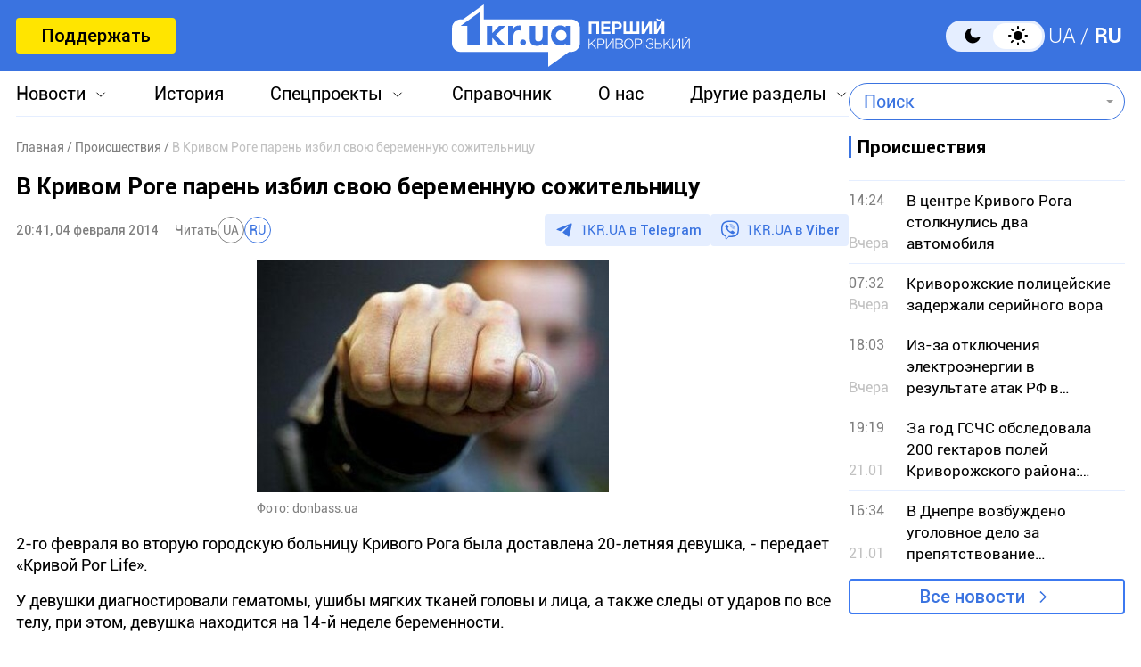

--- FILE ---
content_type: text/html; charset=UTF-8
request_url: https://1kr.ua/news-11985.html
body_size: 19047
content:
<!DOCTYPE html>
<html lang="ru">
<head>
<meta charset="UTF-8">
<meta name="viewport" content="width=device-width, initial-scale=1">
<title>В Кривом Роге парень избил свою беременную сожительницу | Первый Криворожский</title>
<meta name="copyright" content="Первый Криворожский">
<meta http-equiv="content-language" content="ru">
<link rel="icon" type="image/x-icon" sizes="24x24" href="https://1kr.ua/icons/new/favicon-48x48.ico">
<link rel="icon" type="image/png" sizes="16x16" href="https://1kr.ua/icons/new/favicon-16x16.png">
<link rel="icon" type="image/png" sizes="24x24" href="https://1kr.ua/icons/new/favicon-24x24.png">
<link rel="icon" type="image/png" sizes="32x32" href="https://1kr.ua/icons/new/favicon-32x32.png">
<link rel="apple-touch-icon" sizes="180x180" href="https://1kr.ua/icons/new/apple-touch-icon180x180.png">
<link rel="apple-touch-icon" sizes="152x152" href="https://1kr.ua/icons/new/apple-touch-icon152x152.png">
<link rel="apple-touch-icon" sizes="120x120" href="https://1kr.ua/icons/new/apple-touch-icon120x120.png">
<link rel="apple-touch-icon" sizes="76x76" href="https://1kr.ua/icons/new/apple-touch-icon76x76.png">
<link rel="icon" type="image/svg+xml" href="https://1kr.ua/icons/new/favicon-svg.svg">
<link rel="mask-icon" href="https://1kr.ua/icons/new/favicon-svg.svg" color="#5bbad5">
<meta name="msapplication-TileColor" content="#da532c">
<meta name="theme-color" content="#ffffff">
<link title="Новости Кривой Рог | Первый Криворожский" type="application/rss+xml" rel="alternate"
href="https://1kr.ua/rss/rss.xml">
<meta name="description" content="2-го февраля во вторую городскую больницу Кривого Рога была доставлена 20-летняя девушка, - передает &amp;laquo;Кривой Рог Life&amp;raquo;.
У девушки диагностировали гематомы, ушибы мягких тканей головы и лица, а также следы от ударов по все телу, при этом, девушка находится на 14-й неделе беременности.
Как">
<meta name="keywords" content="Кривой Рог,Беременная,криминал">
<meta name="csrf-param" content="_newsCSRF">
<meta name="csrf-token" content="ONrZatSwTCL4Xilb6Frm07vSqexpC9DuV1WFejH0gedKj-4kufUIE4g7TATFA7yV877gnCVOva0xMN8faY7xkw==">
<link href="https://1kr.ua/m/amp?page=news&amp;news_id=11985" rel="amphtml">
<link href="/libs/swiper/css/swiper-bundle.min.css?v=1698047349" rel="stylesheet">
<link href="/libs/fancybox/css/fancybox.css?v=1698418109" rel="stylesheet">
<link href="/assets/f18ea93a/css/select2.min.css?v=1724759285" rel="stylesheet">
<link href="/assets/4dfda5d1/css/select2-addl.min.css?v=1724759285" rel="stylesheet">
<link href="/assets/4dfda5d1/css/select2-bootstrap.min.css?v=1724759285" rel="stylesheet">
<link href="/css/style.min.css?v=1751886117" rel="stylesheet">
<link href="/assets/cd753b81/css/kv-widgets.min.css?v=1724759285" rel="stylesheet">
<script>window.s2options_6cc131ae = {"themeCss":".select2-container--bootstrap","sizeCss":"","doReset":true,"doToggle":false,"doOrder":false};
window.select2_3cc46a2b = {"allowClear":true,"minimumInputLength":1,"language":{"inputTooShort":function (args) {
return "Введите минимум 2 или более букв";
},"inputTooLong":function (args) {
return "Введите минимум 2 или более букв";
},"errorLoading":function () {
return "Невозможно загрузить результаты";
},"loadingMore":function () {
return "Загрузка других результатов…";
},"noResults":function () {
return "Ничего не найдено";
},"searching":function () {
return "Поиск…";
}},"ajax":{"url":"\/search-find","type":"GET","dataType":"json","delay":500,"data":function (params) {
if (params.term === '') {
return null;
}
return {
query: params.term,
page: params.page,
};
},"processResults":function(data, params) {
params.page = params.page || 1;
var result = {
pagination: {
more: params.page < data.total_count
},
results: []
};
$.each(data.items, function(index, value) {
result.results.push({
id: value.name,
text: value.name,
});
});
return result;
}},"theme":"bootstrap","width":"auto","placeholder":"Поиск"};
</script>        <link rel="manifest" href="https://1kr.ua/site.webmanifest">
<meta property="fb:app_id" content="702831889842792"/>
<script type="application/ld+json">{
"@context": "https://schema.org",
"@type": "Review",
"itemReviewed": {
"@type": "Organization",
"name": "Первый Криворожский",
"address": {
"@type": "PostalAddress",
"streetAddress": "ул. Волгоградская,9",
"addressLocality": "Кривой Рог",
"postalCode": "50069",
"addressCountry": "UA"
},
"image": "https://1kr.ua/static/header-logo.png"
},
"reviewRating": {
"@type": "Rating",
"ratingValue": "4.5",
"bestRating": "5"
},
"author": {
"@type": "Person",
"name": "Первый Криворожский"
},
"url": "https://1kr.ua/news-11985.html"
}</script><script type="application/ld+json">{
"@context": "https://schema.org",
"@type": "Organization",
"legalName": "ТОВ \"Перший Криворізький\"",
"name": "Перший Криворізький",
"alternateName": "Первый Криворожский",
"url": "https://1kr.ua/",
"logo": "https://1kr.ua/static/header-logo.png"
}</script><script type="application/ld+json">{
"@context": "https://schema.org",
"@type": "LocalBusiness",
"name": "Первый Криворожский",
"legalName": "ТОВ \"Перший Криворізький\"",
"alternateName": "Перший Криворізький",
"description": "Многоуровневый ресурс, который дает возможность не только быть в курсе всех последних новостей Кривого Рога, но и находить информацию о культурных и развлекательных мероприятиях города.",
"telephone": "(067) 606 97 61",
"email": "news@1kr.ua",
"openingHoursSpecification": {
"@type": "OpeningHoursSpecification",
"dayOfWeek": [
"Monday",
"Tuesday",
"Wednesday",
"Thursday",
"Friday"
],
"opens": "09:00",
"closes": "17:00"
},
"priceRange": "UAH",
"url": "https://1kr.ua/",
"logo": "https://1kr.ua/static/header-logo.png",
"image": "https://1kr.ua/static/header-logo.png",
"address": {
"@type": "PostalAddress",
"streetAddress": "вул. Волгоградська,9",
"addressLocality": "Кривий Ріг",
"addressRegion": "Дніпропетровська область",
"postalCode": "50069",
"addressCountry": "UA"
}
}</script><script type="application/ld+json">{
"@context": "https://schema.org",
"@type": "NewsArticle",
"mainEntityOfPage": {
"@type": "WebPage",
"@id": "https://1kr.ua/news-11985.html"
},
"publisher": {
"@type": "NewsMediaOrganization",
"name": "Первый криворожский",
"email": "news@1kr.ua",
"url": "https://1kr.ua/",
"logo": {
"@type": "ImageObject",
"url": "https://1kr.ua/static/header-logo.png",
"width": 150,
"height": 94
},
"address": {
"@type": "PostalAddress",
"streetAddress": "ул. Волгоградская,9",
"addressLocality": "Кривой Рог",
"addressRegion": "Дніпропетровська область",
"postalCode": "50069",
"addressCountry": "UA"
},
"contactPoint": [
{
"@type": "ContactPoint",
"email": "news@1kr.ua",
"telephone": "+380676069761",
"contactType": "customer support",
"areaServed": "UA",
"availableLanguage": [
"ru-UA",
"uk-UA"
]
}
]
},
"headline": "В Кривом Роге парень избил свою беременную сожительницу",
"articleSection": "Происшествия",
"keywords": "Кривой Рог,Беременная,криминал",
"description": "2-го февраля во вторую городскую больницу Кривого Рога была доставлена 20-летняя девушка, - передает &laquo;Кривой Рог Life&raquo;.\r\nУ девушки диагностировали гематомы, ушибы мягких тканей головы и лица, а также следы от ударов по все телу, при этом, девушка находится на 14-й неделе беременности.\r\nКак",
"articleBody": "2-го февраля во вторую городскую больницу Кривого Рога была доставлена 20-летняя девушка, - передает &laquo;Кривой Рог Life&raquo;.\r\nУ девушки диагностировали гематомы, ушибы мягких тканей головы и лица, а также следы от ударов по все телу, при этом, девушка находится на 14-й неделе беременности.\r\nКак выяснилось, телесные повреждения ей нанес ее сожитель, который одного возраста с потерпевшей. Парень избил ее в квартире по улице Димитрова.\r\nМилиция выясняет мотивы рукоприкладства.",
"commentCount": 47,
"datePublished": "2014-02-04T20:41:00+02:00",
"dateModified": "2014-02-04T20:41:00+02:00",
"image": "https://img.1kr.ua/news_files/news/a630e1f8/5648758c/110539_c658dd41cbc9ff73ff3bd3c76061f7e287155_c658dd41cbc9ff73ff3bd3c76061f7e2dostalo.jpg"
}</script>
<meta property="og:url" content="https://1kr.ua/news-11985.html">
<meta property="og:type" content="article">
<meta property="og:description" content="2-го февраля во вторую городскую больницу Кривого Рога была доставлена 20-летняя девушка, - передает &laquo;Кривой Рог Life&raquo;.
У девушки диагностировали гематомы, ушибы мягких тканей головы и лица, а также следы от ударов по все телу, при этом, девушка находится на 14-й неделе беременности.
Как">
<meta property="article:section" content="Происшествия">
<meta property="article:published_time" content="1391539260">
<meta property="article:modified_time" content="1391539260">
<link rel="canonical" href="https://1kr.ua/news-11985.html">
<meta name="p:domain_verify" content="daff8ad5482947ae8664f2a43111acf4"/>
<meta name="google-site-verification" content="Yts9l8-4r7KsJMTN2UI5yBNVGGD9H0QC3SAkpe2q1I4"/>
<meta property="og:title" content="В Кривом Роге парень избил свою беременную сожительницу | Первый Криворожский">
<meta property="og:locale" content="ru_RU">
<meta property="og:locale:alternate" content="uk_UA" />
<meta property="og:type" content="website">
<meta property="og:site_name" content="Первый Криворожский">
<meta property="og:description" content="2-го февраля во вторую городскую больницу Кривого Рога была доставлена 20-летняя девушка, - передает &laquo;Кривой Рог Life&raquo;.
У девушки диагностировали гематомы, ушибы мягких тканей головы и лица, а также следы от ударов по все телу, при этом, девушка находится на 14-й неделе беременности.
Как">
<meta property="og:image" content="https://img.1kr.ua/news_files/news/a630e1f8/5648758c/110539_c658dd41cbc9ff73ff3bd3c76061f7e287155_c658dd41cbc9ff73ff3bd3c76061f7e2dostalo.jpg">
<link rel="image_src" href="https://img.1kr.ua/news_files/news/a630e1f8/5648758c/110539_c658dd41cbc9ff73ff3bd3c76061f7e287155_c658dd41cbc9ff73ff3bd3c76061f7e2dostalo.jpg">
<script>
setTimeout(function () {
var script = document.createElement('script');
var gaCode = 'GTM-TWLJ3JT';
script.src = "https://www.googletagmanager.com/gtag/js?id=" + gaCode;
script.async = true;
document.head.appendChild(script);
script.onload = function () {
window.dataLayer = window.dataLayer || [];
function gtag() {
dataLayer.push(arguments);
}
gtag('js', new Date());
gtag('config', gaCode);
};
}, 3000);
</script><script type="text/javascript">
console.log('restScript');
document.addEventListener("DOMContentLoaded", function() {
let lazyImages = [].slice.call(document.querySelectorAll("img.lazy"));
let active = false;
const lazyLoad = function() {
if (active === false) {
active = true;
setTimeout(function() {
lazyImages.forEach(function(lazyImage) {
if ((lazyImage.getBoundingClientRect().top <= window.innerHeight && lazyImage.getBoundingClientRect().bottom >= 0) && getComputedStyle(lazyImage).display !== "none") {
lazyImage.src = lazyImage.dataset.src;
lazyImage.srcset = lazyImage.dataset.srcset;
lazyImage.classList.remove("lazy");
lazyImages = lazyImages.filter(function(image) {
return image !== lazyImage;
});
if (lazyImages.length === 0) {
document.removeEventListener("scroll", lazyLoad);
window.removeEventListener("resize", lazyLoad);
window.removeEventListener("orientationchange", lazyLoad);
}
}
});
active = false;
}, 200);
}
};
document.addEventListener("scroll", lazyLoad);
window.addEventListener("resize", lazyLoad);
window.addEventListener("orientationchange", lazyLoad);
lazyLoad()
});
</script>            </head>
<body >
<script>
</script>
<div class="wrapper">
<div class="wrapper_header">
<header>
<div class="container">
<div class="header_inners">
<a href="/donate.html" class="btn_support"
title="Поддержать"
rel="nofollow">Поддержать</a>
<a href="/" class="header_logo"                    title="Первый Криворожский"></a>
<div class="header_right desk">
<label class="theme-switcher">
<input type="checkbox" class="theme-switcher-input"
id="theme-switcher-input" >
<span class="theme-switcher-box"></span>
<span class="theme-switcher--control"></span>
</label>
<script>
</script>                    <ul class="switch_lang">
<li class="">
<a href="/language/ua" rel="noindex" title="UA">UA</a>
</li>
<li class="active">
<a href="/language" rel="noindex" title="RU">RU</a>
</li>
</ul>                </div>
<div role="navigation" id="menu_toggle">
<div id="hamburger">
<span></span>
<span></span>
<span></span>
</div>
</div>
</div>
</div>
</header>
<div class="menu_wrapper">
<div class="container">
<div class="menu_wrapper_inners">
<ul class="top_menu">
<li>
<a class="menu_news arrow_menu" id="link_news">Новости</a>
<ul class="box_top_menu submenu_news">
<li><a href="/newslist.html"
title="Все новости"
>Все новости</a>
</li>
<li>
<a href="/city.html"
title="Кривой Рог"
>
Кривой Рог                                    </a>
</li>
<li>
<a href="/ukraine.html"
title="Украина"
>
Украина                                    </a>
</li>
<li>
<a href="/culture.html"
title="Культура"
>
Культура                                    </a>
</li>
<li>
<a href="/society.html"
title="Общество"
>
Общество                                    </a>
</li>
<li>
<a href="/incidents.html"
title="Происшествия"
>
Происшествия                                    </a>
</li>
<li>
<a href="/sport.html"
title="Спорт"
>
Спорт                                    </a>
</li>
<li>
<a href="/economic.html"
title="Экономика"
>
Экономика                                    </a>
</li>
<li>
<a href="/war-in-ukraine.html"
title="Война в Украине"
>
Война в Украине                                    </a>
</li>
<li><a href="/photogalleries.html"
title="Фото"
>Фото</a>
</li>
<li>
<a href="/reviews.html"                                        title="Мнения">Мнения</a>
</li>
</ul>
</li>
<li>
<a href="https://history.1kr.ua/" target="_blank"
title="История">История</a>
</li>
<li>
<a class="arrow_menu menu_special_projects" id="special_projects"
href="javascript:void(0);"
title="Спецпроекты">Спецпроекты</a>
<ul class="box_top_menu submenu_special_projects">
<li>
<a href="/prnews-7.html"
title="Бюджет Кривого Рога">
Бюджет Кривого Рога                                        </a>
</li>
<li>
<a href="/prnews-38.html"
title="Эко-город">
Эко-город                                        </a>
</li>
<li>
<a href="/prnews-44.html"
title="Борьба с дезинформацией">
Борьба с дезинформацией                                        </a>
</li>
<li>
<a href="/prnews-48.html"
title="Война окружающей среды">
Война окружающей среды                                        </a>
</li>
<li>
<a href="/prnews-54.html"
title="Опросы">
Опросы                                        </a>
</li>
<li>
<a href="/prnews-55.html"
title="Восстановление">
Восстановление                                        </a>
</li>
<li>
<a href="/prnews-57.html"
title="Голоса города">
Голоса города                                        </a>
</li>
<li>
<a href="/prnews-58.html"
title="Истории бизнеса в Кривом Роге">
Истории бизнеса в Кривом Роге                                        </a>
</li>
<li>
<a href="/special_projects.html"
title="Другие спецпроекты">Другие спецпроекты</a>
</li>
</ul>
</li>
<li>
<a href="https://info.1kr.ua/" target="_blank"
title="Справочник">Справочник</a>
</li>
<li>
<a href="/about-us.html"
title="О нас">О нас</a>
</li>
<li>
<a class="arrow_menu menu_other_sections"
id="other_sections"
title="Другие разделы">Другие разделы</a>
<ul class="box_top_menu submenu_other_sections">
<li><a href="https://relax.1kr.ua/" target="_blank"
title="Афиша">Афиша</a></li>
<li><a href="https://info.1kr.ua/transports.html" target="_blank"
title="Транспорт">Транспорт</a></li>
<li><a href="https://market.1kr.ua/" target="_blank"
title="Объявления">Объявления</a>
</li>
<li><a href="https://pogoda.1kr.ua/?page=goroskop" target="_blank"
title="Гороскоп">Гороскоп</a></li>
<li><a href="https://tv.1kr.ua/" target="_blank"
title="Видео">Видео</a></li>
<li><a href="https://radio.1kr.ua/" target="_blank"
title="Радио">Радио</a></li>
</ul>
</li>
</ul>
<div class="mob">
<div class="header_right">
<label class="theme-switcher">
<input type="checkbox" class="theme-switcher-input"
id="theme-switcher-input-mob" >
<span class="theme-switcher-box"></span>
<span class="theme-switcher--control"></span>
</label>
<script>
</script>                        <ul class="switch_lang">
<li class="">
<a href="/language/ua" rel="noindex" title="UA">UA</a>
</li>
<li class="active">
<a href="/language" rel="noindex" title="RU">RU</a>
</li>
</ul>                    </div>
</div>
<form id="searchForm" class="search_form" action="/search" method="get">                    <div class="form-group">
<div class="kv-plugin-loading loading-selectQuery">&nbsp;</div><select id="selectQuery" class="form-control" name="query" data-s2-options="s2options_6cc131ae" data-krajee-select2="select2_3cc46a2b" style="width: 1px; height: 1px; visibility: hidden;">
<option value="">Поиск</option>
</select>
<input type="submit" class="search_submit" name="" value="">                    </div>
</form>                            </div>
</div>
</div>
</div>
<script>
</script>        <div class="main_content">
<style>
.page_content em sub, .page_content div em sup {
font-size: 14px;
color: #7f7f7f;
margin: 0;
}
</style>
<div class="global_block" data-main="/news/load/11985"
data-one-id="11985">
<div class="container" id="news-container">
<div class="global_inners" data-type="news" data-url="https://1kr.ua/news-11985.html" data-title="В Кривом Роге парень избил свою беременную сожительницу"
data-id="11985">
<div class="global_main">
<div class="divider_news">
<script type="application/ld+json">{
"@context": "https://schema.org",
"@type": "BreadcrumbList",
"itemListElement": [
{
"@type": "ListItem",
"position": 1,
"name": "\u0413\u043b\u0430\u0432\u043d\u0430\u044f",
"item": {
"@id": "https://1kr.ua/",
"name": "\u0413\u043b\u0430\u0432\u043d\u0430\u044f"
}
},
{
"@type": "ListItem",
"position": 2,
"name": "\u041f\u0440\u043e\u0438\u0441\u0448\u0435\u0441\u0442\u0432\u0438\u044f",
"item": {
"@id": "https://1kr.ua/incidents.html",
"name": "\u041f\u0440\u043e\u0438\u0441\u0448\u0435\u0441\u0442\u0432\u0438\u044f"
}
},
{
"@type": "ListItem",
"position": 3,
"name": "\u0412 \u041a\u0440\u0438\u0432\u043e\u043c \u0420\u043e\u0433\u0435 \u043f\u0430\u0440\u0435\u043d\u044c \u0438\u0437\u0431\u0438\u043b \u0441\u0432\u043e\u044e \u0431\u0435\u0440\u0435\u043c\u0435\u043d\u043d\u0443\u044e \u0441\u043e\u0436\u0438\u0442\u0435\u043b\u044c\u043d\u0438\u0446\u0443",
"item": {
"@id": "https://1kr.ua/news-11985.html",
"name": "\u0412 \u041a\u0440\u0438\u0432\u043e\u043c \u0420\u043e\u0433\u0435 \u043f\u0430\u0440\u0435\u043d\u044c \u0438\u0437\u0431\u0438\u043b \u0441\u0432\u043e\u044e \u0431\u0435\u0440\u0435\u043c\u0435\u043d\u043d\u0443\u044e \u0441\u043e\u0436\u0438\u0442\u0435\u043b\u044c\u043d\u0438\u0446\u0443"
}
}
]
}</script><nav class="crumbs"><span><a href="https://1kr.ua/" rel="nofollow"><span>Главная</span></a></span>
<span><a href="https://1kr.ua/incidents.html" rel="nofollow"><span>Происшествия</span></a></span>
<span class="current">В Кривом Роге парень избил свою беременную сожительницу</span>
</nav>            <div class="page_wrapper">
<div class="page_title">
<h1>
В Кривом Роге парень избил свою беременную сожительницу                    </h1>
</div>
<div class="page_header">
<div class="materials_item_header">
<span class="materials_item_time">20:41, 04 февраля 2014</span>
</div>
<div class="post_read">
<span>Читать</span>
<div class="post_read_lang">
<a class="" href="https://1kr.ua/ua/news-11985.html" rel="nofollow noindex"
title="UA">UA</a>
<a class="active" href="https://1kr.ua/news-11985.html" rel="nofollow noindex"
title="RU">RU</a>
</div>
</div>                    <div class="post_social">
<a href="https://t.me/news_1kr" target="_blank" class="post_social_t"
rel="noopener noreferrer nofollow">1KR.UA в <span>Telegram</span></a>
<a href="https://invite.viber.com/?g2=AQAKfKW9kErJO1DBAFt6tCskPgCMn5nC9%2BYw1oLxoiqpyEcTsFDbLYGLBqi2x%2BUk" target="_blank" class="post_social_v"
rel="noopener noreferrer nofollow">1KR.UA в <span>Viber</span></a>
</div>
</div>
<div class="page_content">
<div class="page_box_img">
<img src="https://img.1kr.ua/news_files/news/a630e1f8/5648758c/110539_c658dd41cbc9ff73ff3bd3c76061f7e287155_c658dd41cbc9ff73ff3bd3c76061f7e2dostalo.jpg" alt="В Кривом Роге парень избил свою беременную сожительницу"
title="В Кривом Роге парень избил свою беременную сожительницу">
<p>
Фото:
donbass.ua                            </p>
</div>
<p>2-го февраля во вторую городскую больницу Кривого Рога была доставлена 20-летняя девушка, - передает &laquo;Кривой Рог Life&raquo;.</p>
<p>У девушки диагностировали гематомы, ушибы мягких тканей головы и лица, а также следы от ударов по все телу, при этом, девушка находится на 14-й неделе беременности.</p>
<p>Как выяснилось, телесные повреждения ей нанес ее сожитель, который одного возраста с потерпевшей. Парень избил ее в квартире по улице Димитрова.</p>
<p>Милиция выясняет мотивы рукоприкладства.</p>                                    </div>
<div class="tags">
<a href="/newslist.html?tag=%D0%9A%D1%80%D0%B8%D0%B2%D0%BE%D0%B9+%D0%A0%D0%BE%D0%B3"
title="Кривой Рог">
Кривой Рог                            </a>
<a href="/newslist.html?tag=%D0%91%D0%B5%D1%80%D0%B5%D0%BC%D0%B5%D0%BD%D0%BD%D0%B0%D1%8F"
title="Беременная">
Беременная                            </a>
<a href="/newslist.html?tag=%D0%BA%D1%80%D0%B8%D0%BC%D0%B8%D0%BD%D0%B0%D0%BB"
title="криминал">
криминал                            </a>
</div>
<div class="share_social">
<p>Поделиться в соцсетях</p>
<div class="social_bar">
<a href="https://www.facebook.com/sharer/sharer.php?u=https%3A%2F%2F1kr.ua%2Fnews-11985.html" title="Facebook">
<svg width="12" height="24" viewBox="0 0 12 24" fill="none"
xmlns="http://www.w3.org/2000/svg">
<path
d="M7.7703 23.9043V13.0441H11.2809L11.8049 8.8111H7.7703V6.1124C7.7703 4.88275 8.09517 4.05573 9.79285 4.05573H11.9516V0.257955C11.5744 0.203545 10.2959 0.0947266 8.80777 0.0947266C5.69535 0.0947266 3.568 2.06434 3.568 5.68801V8.8111H0.046875V13.0441H3.568V23.9043H7.7703Z"
fill="#3A73E0"/>
</svg>
</a>
<a href="tg://msg_url?url=https%3A%2F%2F1kr.ua%2Fnews-11985.html&amp;text=%D0%92+%D0%9A%D1%80%D0%B8%D0%B2%D0%BE%D0%BC+%D0%A0%D0%BE%D0%B3%D0%B5+%D0%BF%D0%B0%D1%80%D0%B5%D0%BD%D1%8C+%D0%B8%D0%B7%D0%B1%D0%B8%D0%BB+%D1%81%D0%B2%D0%BE%D1%8E+%D0%B1%D0%B5%D1%80%D0%B5%D0%BC%D0%B5%D0%BD%D0%BD%D1%83%D1%8E+%D1%81%D0%BE%D0%B6%D0%B8%D1%82%D0%B5%D0%BB%D1%8C%D0%BD%D0%B8%D1%86%D1%83" title="Telegram">
<svg width="22" height="19" viewBox="0 0 22 19" fill="none"
xmlns="http://www.w3.org/2000/svg">
<path
d="M5.40897 11.0748L0.440519 9.37997C0.440519 9.37997 -0.153266 9.12775 0.0379329 8.55581C0.0772924 8.43787 0.15669 8.33751 0.394204 8.16504C1.49508 7.36166 20.7705 0.10813 20.7705 0.10813C20.7705 0.10813 21.3148 -0.0838789 21.6358 0.043831C21.7152 0.069566 21.7866 0.116923 21.8428 0.181057C21.899 0.245191 21.9379 0.323799 21.9556 0.408843C21.9902 0.559052 22.0047 0.713591 21.9986 0.867995C21.9971 1.00157 21.9817 1.12537 21.97 1.31951C21.8526 3.30265 18.3394 18.1035 18.3394 18.1035C18.3394 18.1035 18.1292 18.9696 17.3761 18.9992C17.191 19.0055 17.0067 18.9727 16.834 18.9027C16.6613 18.8328 16.5038 18.7272 16.3709 18.5921C14.8931 17.2612 9.78517 13.6672 8.65647 12.8768C8.63101 12.8586 8.60957 12.835 8.59359 12.8074C8.57761 12.7798 8.56746 12.749 8.56384 12.717C8.54806 12.6336 8.63458 12.5304 8.63458 12.5304C8.63458 12.5304 17.5288 4.25328 17.7655 3.38436C17.7838 3.31704 17.7146 3.28383 17.6216 3.31331C17.0309 3.54084 6.79029 10.3116 5.66006 11.0589C5.5787 11.0846 5.49271 11.0901 5.40897 11.0748Z"
fill="#3A73E0"/>
</svg>
</a>
<a href="viber://forward?text=https%3A%2F%2F1kr.ua%2Fnews-11985.html" title="Viber">
<svg width="24" height="25" viewBox="0 0 24 25" fill="none"
xmlns="http://www.w3.org/2000/svg">
<path
d="M21.3578 2.49431C20.7358 1.93786 18.2482 0.10483 12.6509 0.072097C12.6509 0.072097 6.07163 -0.320699 2.86383 2.62524C1.06353 4.42553 0.441612 7.01142 0.376147 10.2519C0.310682 13.4925 0.212492 19.548 6.07163 21.2174V23.7378C6.07163 23.7378 6.0389 24.7525 6.69355 24.9489C7.51187 25.2108 7.97012 24.4252 8.7557 23.6069C9.18123 23.1486 9.77041 22.4939 10.1959 21.9702C14.1893 22.2976 17.2662 21.5447 17.6262 21.4138C18.4446 21.1519 22.9944 20.5627 23.7473 14.5072C24.5328 8.22252 23.4199 4.26187 21.3578 2.49431ZM22.0452 14.0162C21.4232 19.0898 17.7245 19.4171 17.0371 19.6135C16.7425 19.7117 14.0584 20.3663 10.6542 20.1699C10.6542 20.1699 8.13379 23.2141 7.31547 24.0324C7.18454 24.1633 7.05361 24.196 6.95541 24.196C6.82448 24.1633 6.79175 23.9996 6.79175 23.7705C6.79175 23.4432 6.82448 19.5807 6.82448 19.5807C1.88185 18.206 2.17644 13.0342 2.20918 10.3174C2.27464 7.6006 2.76564 5.40751 4.27134 3.90181C6.98815 1.44686 12.5854 1.80692 12.5854 1.80692C17.2989 1.83966 19.5575 3.24716 20.0812 3.73815C21.7833 5.24385 22.6671 8.81171 22.0452 14.0162Z"
fill="#3A73E0"/>
<path fill-rule="evenodd" clip-rule="evenodd"
d="M12.5788 8.1323C12.5927 7.87586 12.8118 7.67921 13.0682 7.69307C13.7517 7.73002 14.3365 7.93806 14.7571 8.37504C15.175 8.80929 15.3697 9.40631 15.4061 10.097C15.4196 10.3534 15.2226 10.5723 14.9661 10.5858C14.7097 10.5993 14.4908 10.4023 14.4773 10.1459C14.4482 9.59266 14.2992 9.2404 14.087 9.01997C13.8775 8.80227 13.5457 8.65024 13.018 8.62172C12.7616 8.60786 12.565 8.38873 12.5788 8.1323Z"
fill="#3A73E0"/>
<path fill-rule="evenodd" clip-rule="evenodd"
d="M12.1538 6.41866C12.174 6.16265 12.3979 5.97149 12.654 5.9917C13.9887 6.09708 15.0903 6.56035 15.9062 7.4504L15.9068 7.45108C16.6816 8.29971 17.0789 9.40158 17.043 10.6585C17.0356 10.9152 16.8216 11.1173 16.5649 11.11C16.3082 11.1027 16.106 10.8886 16.1134 10.6319C16.1429 9.59761 15.8201 8.73557 15.2203 8.07848C14.5959 7.39752 13.7336 7.00983 12.5808 6.91882C12.3248 6.8986 12.1336 6.67468 12.1538 6.41866Z"
fill="#3A73E0"/>
<path fill-rule="evenodd" clip-rule="evenodd"
d="M11.5312 4.85074C11.5312 4.59393 11.7394 4.38574 11.9963 4.38574C13.8782 4.38574 15.4695 5.01757 16.7395 6.25223C18.0227 7.49986 18.6807 9.19921 18.6807 11.2993C18.6807 11.5561 18.4725 11.7643 18.2157 11.7643C17.9589 11.7643 17.7507 11.5561 17.7507 11.2993C17.7507 9.40589 17.1648 7.96279 16.0912 6.91904C15.0043 5.86232 13.6496 5.31574 11.9963 5.31574C11.7394 5.31574 11.5312 5.10755 11.5312 4.85074Z"
fill="#3A73E0"/>
<path
d="M13.1091 14.3436C13.1091 14.3436 13.5673 14.3763 13.7964 14.0818L14.2547 13.4926C14.4838 13.198 15.0076 13.0016 15.564 13.2962C15.8586 13.4598 16.3823 13.7872 16.7097 14.049C17.0697 14.3109 17.7898 14.9001 17.7898 14.9001C18.1499 15.1947 18.2154 15.6202 17.9862 16.0784C17.7571 16.504 17.4298 16.8968 17.0042 17.2568C16.6769 17.5514 16.3496 17.6823 16.0223 17.7478H15.8913C15.7604 17.7478 15.5967 17.7151 15.4658 17.6823C14.9748 17.5514 14.1565 17.1914 12.749 16.4385C11.8652 15.9475 11.1124 15.4238 10.4905 14.9328C10.1631 14.6709 9.80306 14.3764 9.47574 14.0163L9.34481 13.8854C8.98475 13.5253 8.69015 13.198 8.42829 12.8706C7.9373 12.2487 7.41358 11.4959 6.92259 10.6121C6.16974 9.23732 5.80968 8.41901 5.67875 7.89529C5.64602 7.76435 5.61328 7.63343 5.61328 7.46976V7.33883C5.64601 7.0115 5.80968 6.68417 6.10427 6.35685C6.46433 5.96406 6.85712 5.63673 7.28265 5.37487C7.7409 5.14574 8.16643 5.21121 8.46102 5.57127C8.46102 5.57127 9.05021 6.29139 9.31207 6.65145C9.5412 6.97878 9.86853 7.5025 10.0649 7.79709C10.3595 8.32081 10.1631 8.87727 9.90126 9.1064L9.31207 9.56465C9.01748 9.79378 9.05021 10.252 9.05021 10.252C9.05021 10.252 9.86853 13.4926 13.1091 14.3436Z"
fill="#3A73E0"/>
</svg>
</a>
<a href="https://twitter.com/share?url=https%3A%2F%2F1kr.ua%2Fnews-11985.html&text=%D0%92+%D0%9A%D1%80%D0%B8%D0%B2%D0%BE%D0%BC+%D0%A0%D0%BE%D0%B3%D0%B5+%D0%BF%D0%B0%D1%80%D0%B5%D0%BD%D1%8C+%D0%B8%D0%B7%D0%B1%D0%B8%D0%BB+%D1%81%D0%B2%D0%BE%D1%8E+%D0%B1%D0%B5%D1%80%D0%B5%D0%BC%D0%B5%D0%BD%D0%BD%D1%83%D1%8E+%D1%81%D0%BE%D0%B6%D0%B8%D1%82%D0%B5%D0%BB%D1%8C%D0%BD%D0%B8%D1%86%D1%83" title="Twitter">
<svg width="21" height="20" viewBox="0 0 21 20" fill="none"
xmlns="http://www.w3.org/2000/svg">
<path
d="M16.5915 0.268555H19.8104L12.7428 8.52794L21 19.732H14.5202L9.44685 12.9234L3.63879 19.732H0.41986L7.90736 10.898L0 0.268555H6.64079L11.2243 6.48823L16.5915 0.268555ZM15.4648 17.7928H17.2493L5.7031 2.13589H3.78574L15.4648 17.7928Z"
fill="#3A73E0"/>
</svg>
</a>
<a href="javascript:void(0);" class="share_link" data-id="copyLink"
title="Скопировать ссылку"
data-url="https://1kr.ua/news-11985.html"></a>
</div>
</div>
<div class="block_comments" id="commentList">
<p class="comments_caption">Комментарии (47)</p>
<div class="comments__inners">
<div class="comments_item" data-level="1">
<p class="name_comment"></p>
<p class="date_comment">21:13, 04 февраля 2014</p>
<p>парень-изверг - это уже не человек</p>
</div>
<div class="comments_item" data-level="1">
<p class="name_comment"></p>
<p class="date_comment">21:36, 04 февраля 2014</p>
<p>расправы нет на такого имбицила. она беременна ! ее любить нужно а не бить.</p>
</div>
<div class="comments_item" data-level="2">
<p class="name_comment"></p>
<p class="date_comment">22:25, 04 февраля 2014</p>
<p>[Гость] гость, любили ее явно ДО беремености, после уже видимо только терпели. сейчас бабы стервы еще те, чем моложе тем стервозней. ну врезал пару раз - так она сразу жаловатся. небось ела мозг парню вот и не стерпел</p>
</div>
<div class="comments_item" data-level="3">
<p class="name_comment"></p>
<p class="date_comment">06:47, 05 февраля 2014</p>
<p>[Гость] , это лишний раз доказывает, что мужик стерпеть не может, потомучто пропил и прокурил мозги, и кроме как избить человека слабее себя это круче чем ответить остроумием на истерический вынос мозга</p>
</div>
<div class="comments_item" data-level="3">
<p class="name_comment"></p>
<p class="date_comment">11:20, 05 февраля 2014</p>
<p>[Гость] , я не согласна с твоим мнением! какой бы ни была она, как ты говоришь, сейчас бабы стервы, бить беременную это недопустимо!</p>
</div>
<div class="comments_item" data-level="3">
<p class="name_comment"></p>
<p class="date_comment">11:22, 05 февраля 2014</p>
<p>[Гость] , я с тобой не согласна! какой бы там она не была, как ты говоришь,  сейчас все бабы стервы,она беременна и бить ее недопустимо!!! это надо быть полным ИДИОТОМ!!!</p>
</div>
<div class="comments_item" data-level="4">
<p class="name_comment"></p>
<p class="date_comment">11:58, 05 февраля 2014</p>
<p>[Гость] , а бухать во время беременности допустимо? а курить? а шляться?</p>
</div>
<div class="comments_item" data-level="5">
<p class="name_comment"></p>
<p class="date_comment">12:39, 05 февраля 2014</p>
<p>[Гость] , а Вы так уверены, что она пила, курила и шлялась?</p>
</div>
<div class="comments_item" data-level="6">
<p class="name_comment"></p>
<p class="date_comment">12:46, 05 февраля 2014</p>
<p>[Гость] Александр2, нет, абсолютно, я ни в коем разе не отрицаю возможности того что парняга попросту конченный отморозок, я просто в общих чертах хочу узнать что допустимо,  а что нет.</p>
</div>
<div class="comments_item" data-level="1">
<p class="name_comment"></p>
<p class="date_comment">21:38, 04 февраля 2014</p>
<p>Чтобы она не сотворила....оскорбила или изменила... бить БЕРЕМЕННУЮ не допустимо.</p>
</div>
<div class="comments_item" data-level="2">
<p class="name_comment"></p>
<p class="date_comment">21:48, 04 февраля 2014</p>
<p>[Гость] Зималюбка, беременная и изменила?ну смотря как ...</p>
</div>
<div class="comments_item" data-level="3">
<p class="name_comment"></p>
<p class="date_comment">11:11, 05 февраля 2014</p>
<p>[Гость] , а что беременным нельзя естественным способом изменить??? врачи наоборот рекомендуют секс во время беременности до 6-ти месяцев срока примерно. это просто к слову сказано, а не конкретно к девушке относится</p>
</div>
<div class="comments_item" data-level="1">
<p class="name_comment"></p>
<p class="date_comment">21:40, 04 февраля 2014</p>
<p>[Гость] , скоро у него появится генетический потомок, между прочим.</p>
</div>
<div class="comments_item" data-level="1">
<p class="name_comment"></p>
<p class="date_comment">22:03, 04 февраля 2014</p>
<p>ужас....</p>
</div>
<div class="comments_item" data-level="1">
<p class="name_comment"></p>
<p class="date_comment">06:16, 05 февраля 2014</p>
<p>Отлежавшись в больнице, она побежит к этому козлу и будет говорить ему " Милый что ты хочешь? люблю!" Так что успокойтесь. Каждый выбирает свою пару.</p>
</div>
</div>
</div>
<div class="pagination"><span class="prev disabled"></span>
<a class="active" href="/news-11985.html?page=1#commentList">1</a>
<a href="/news-11985.html?page=2#commentList">2</a>
<a href="/news-11985.html?page=3#commentList">3</a>
<a href="/news-11985.html?page=4#commentList">4</a>
<a class="next" href="/news-11985.html?page=2#commentList"></a></div>                            </div>
</div>
<div class="dop_box hrzntl dis-box-EO3WH7" style="text-align: center;">
<script async src="https://pagead2.googlesyndication.com/pagead/js/adsbygoogle.js?client=ca-pub-6142430079851209"
crossorigin="anonymous"></script>
<ins class="adsbygoogle"
style="display:block"
data-ad-client="ca-pub-6142430079851209"
data-ad-slot="2212738945"
data-ad-format="auto"
data-full-width-responsive="true"></ins>
<script>
(adsbygoogle = window.adsbygoogle || []).push({});
</script>
</div>    </div>
<div class="global_sidebar">
<div class="sidebar_news">
<h3 class="line_title">
Происшествия                    </h3>
<div class="sidebar_news_inners">
<a href="/news-109004.html" class="sidebar_news_item" title="В центре Кривого Рога столкнулись два автомобиля" >
<div class="global_news_date_time">
<span class="global_news_time">14:24</span>
<span class="global_news_date"> Вчера</span>
</div>
<p class="global_news_title">
В центре Кривого Рога столкнулись два автомобиля                                                </p>
</a>
<a href="/news-108985.html" class="sidebar_news_item" title="Криворожские полицейские задержали серийного вора" >
<div class="global_news_date_time">
<span class="global_news_time">07:32</span>
<span class="global_news_date"> Вчера</span>
</div>
<p class="global_news_title">
Криворожские полицейские задержали серийного вора                                                </p>
</a>
<a href="/news-109011.html" class="sidebar_news_item" title="Из-за отключения электроэнергии в результате атак РФ в Кривом Роге под землей застряли горняки" >
<div class="global_news_date_time">
<span class="global_news_time">18:03</span>
<span class="global_news_date"> Вчера</span>
</div>
<p class="global_news_title">
Из-за отключения электроэнергии в результате атак РФ в Кривом Роге под землей застряли горняки                                                </p>
</a>
<a href="/news-108977.html" class="sidebar_news_item" title="За год ГСЧС обследовала 200 гектаров полей Криворожского района: сколько боеприпасов нашли" >
<div class="global_news_date_time">
<span class="global_news_time">19:19</span>
<span class="global_news_date">21.01</span>
</div>
<p class="global_news_title">
За год ГСЧС обследовала 200 гектаров полей Криворожского района: сколько боеприпасов нашли                                                </p>
</a>
<a href="/news-108968.html" class="sidebar_news_item" title="В Днепре возбуждено уголовное дело за препятствование журналистской деятельности в горсовете" >
<div class="global_news_date_time">
<span class="global_news_time">16:34</span>
<span class="global_news_date">21.01</span>
</div>
<p class="global_news_title">
В Днепре возбуждено уголовное дело за препятствование журналистской деятельности в горсовете                                                </p>
</a>
</div>
<a href="https://1kr.ua/incidents.html"
class="link_more" title="Все новости">Все новости</a>
</div>        <div class="global_sidebar_block">
</div>
</div>
</div>    </div>
</div>
<div class="loader" id="newsLoader" style="display:none;"></div>        </div>
<div class="wrapper_footer">
<footer>
<div class="container">
<a href="/"                class="footer_logo" title="Первый Криворожский"></a>
<div class="social_bar">
<a href="https://www.facebook.com/1KR.UA/" rel="noopener noreferrer nofollow"
title="Мы в соцсетях" target="_blank">
<svg width="12" height="24" viewBox="0 0 12 24" fill="none" xmlns="http://www.w3.org/2000/svg">
<path
d="M7.7703 23.9043V13.0441H11.2809L11.8049 8.8111H7.7703V6.1124C7.7703 4.88275 8.09517 4.05573 9.79285 4.05573H11.9516V0.257955C11.5744 0.203545 10.2959 0.0947266 8.80777 0.0947266C5.69535 0.0947266 3.568 2.06434 3.568 5.68801V8.8111H0.046875V13.0441H3.568V23.9043H7.7703Z"
fill="#3A73E0"/>
</svg>
</a>
<a href="https://twitter.com/1kr_ua" rel="noopener noreferrer nofollow"
title="Мы в соцсетях" target="_blank">
<svg width="21" height="20" viewBox="0 0 21 20" fill="none" xmlns="http://www.w3.org/2000/svg">
<path
d="M16.5915 0.268555H19.8104L12.7428 8.52794L21 19.732H14.5202L9.44685 12.9234L3.63879 19.732H0.41986L7.90736 10.898L0 0.268555H6.64079L11.2243 6.48823L16.5915 0.268555ZM15.4648 17.7928H17.2493L5.7031 2.13589H3.78574L15.4648 17.7928Z"
fill="#3A73E0"/>
</svg>
</a>
<a href="https://t.me/news_1kr" rel="noopener noreferrer nofollow"
title="Мы в соцсетях" target="_blank">
<svg width="22" height="19" viewBox="0 0 22 19" fill="none" xmlns="http://www.w3.org/2000/svg">
<path
d="M5.40897 11.0748L0.440519 9.37997C0.440519 9.37997 -0.153266 9.12775 0.0379329 8.55581C0.0772924 8.43787 0.15669 8.33751 0.394204 8.16504C1.49508 7.36166 20.7705 0.10813 20.7705 0.10813C20.7705 0.10813 21.3148 -0.0838789 21.6358 0.043831C21.7152 0.069566 21.7866 0.116923 21.8428 0.181057C21.899 0.245191 21.9379 0.323799 21.9556 0.408843C21.9902 0.559052 22.0047 0.713591 21.9986 0.867995C21.9971 1.00157 21.9817 1.12537 21.97 1.31951C21.8526 3.30265 18.3394 18.1035 18.3394 18.1035C18.3394 18.1035 18.1292 18.9696 17.3761 18.9992C17.191 19.0055 17.0067 18.9727 16.834 18.9027C16.6613 18.8328 16.5038 18.7272 16.3709 18.5921C14.8931 17.2612 9.78517 13.6672 8.65647 12.8768C8.63101 12.8586 8.60957 12.835 8.59359 12.8074C8.57761 12.7798 8.56746 12.749 8.56384 12.717C8.54806 12.6336 8.63458 12.5304 8.63458 12.5304C8.63458 12.5304 17.5288 4.25328 17.7655 3.38436C17.7838 3.31704 17.7146 3.28383 17.6216 3.31331C17.0309 3.54084 6.79029 10.3116 5.66006 11.0589C5.5787 11.0846 5.49271 11.0901 5.40897 11.0748Z"
fill="#3A73E0"/>
</svg>
</a>
<a href="https://invite.viber.com/?g2=AQAKfKW9kErJO1DBAFt6tCskPgCMn5nC9%2BYw1oLxoiqpyEcTsFDbLYGLBqi2x%2BUk" rel="noopener noreferrer nofollow"
title="Мы в соцсетях" target="_blank">
<svg width="24" height="25" viewBox="0 0 24 25" fill="none" xmlns="http://www.w3.org/2000/svg">
<path
d="M21.3578 2.49431C20.7358 1.93786 18.2482 0.10483 12.6509 0.072097C12.6509 0.072097 6.07163 -0.320699 2.86383 2.62524C1.06353 4.42553 0.441612 7.01142 0.376147 10.2519C0.310682 13.4925 0.212492 19.548 6.07163 21.2174V23.7378C6.07163 23.7378 6.0389 24.7525 6.69355 24.9489C7.51187 25.2108 7.97012 24.4252 8.7557 23.6069C9.18123 23.1486 9.77041 22.4939 10.1959 21.9702C14.1893 22.2976 17.2662 21.5447 17.6262 21.4138C18.4446 21.1519 22.9944 20.5627 23.7473 14.5072C24.5328 8.22252 23.4199 4.26187 21.3578 2.49431ZM22.0452 14.0162C21.4232 19.0898 17.7245 19.4171 17.0371 19.6135C16.7425 19.7117 14.0584 20.3663 10.6542 20.1699C10.6542 20.1699 8.13379 23.2141 7.31547 24.0324C7.18454 24.1633 7.05361 24.196 6.95541 24.196C6.82448 24.1633 6.79175 23.9996 6.79175 23.7705C6.79175 23.4432 6.82448 19.5807 6.82448 19.5807C1.88185 18.206 2.17644 13.0342 2.20918 10.3174C2.27464 7.6006 2.76564 5.40751 4.27134 3.90181C6.98815 1.44686 12.5854 1.80692 12.5854 1.80692C17.2989 1.83966 19.5575 3.24716 20.0812 3.73815C21.7833 5.24385 22.6671 8.81171 22.0452 14.0162Z"
fill="#3A73E0"/>
<path fill-rule="evenodd" clip-rule="evenodd"
d="M12.5788 8.1323C12.5927 7.87586 12.8118 7.67921 13.0682 7.69307C13.7517 7.73002 14.3365 7.93806 14.7571 8.37504C15.175 8.80929 15.3697 9.40631 15.4061 10.097C15.4196 10.3534 15.2226 10.5723 14.9661 10.5858C14.7097 10.5993 14.4908 10.4023 14.4773 10.1459C14.4482 9.59266 14.2992 9.2404 14.087 9.01997C13.8775 8.80227 13.5457 8.65024 13.018 8.62172C12.7616 8.60786 12.565 8.38873 12.5788 8.1323Z"
fill="#3A73E0"/>
<path fill-rule="evenodd" clip-rule="evenodd"
d="M12.1538 6.41866C12.174 6.16265 12.3979 5.97149 12.654 5.9917C13.9887 6.09708 15.0903 6.56035 15.9062 7.4504L15.9068 7.45108C16.6816 8.29971 17.0789 9.40158 17.043 10.6585C17.0356 10.9152 16.8216 11.1173 16.5649 11.11C16.3082 11.1027 16.106 10.8886 16.1134 10.6319C16.1429 9.59761 15.8201 8.73557 15.2203 8.07848C14.5959 7.39752 13.7336 7.00983 12.5808 6.91882C12.3248 6.8986 12.1336 6.67468 12.1538 6.41866Z"
fill="#3A73E0"/>
<path fill-rule="evenodd" clip-rule="evenodd"
d="M11.5312 4.85074C11.5312 4.59393 11.7394 4.38574 11.9963 4.38574C13.8782 4.38574 15.4695 5.01757 16.7395 6.25223C18.0227 7.49986 18.6807 9.19921 18.6807 11.2993C18.6807 11.5561 18.4725 11.7643 18.2157 11.7643C17.9589 11.7643 17.7507 11.5561 17.7507 11.2993C17.7507 9.40589 17.1648 7.96279 16.0912 6.91904C15.0043 5.86232 13.6496 5.31574 11.9963 5.31574C11.7394 5.31574 11.5312 5.10755 11.5312 4.85074Z"
fill="#3A73E0"/>
<path
d="M13.1091 14.3436C13.1091 14.3436 13.5673 14.3763 13.7964 14.0818L14.2547 13.4926C14.4838 13.198 15.0076 13.0016 15.564 13.2962C15.8586 13.4598 16.3823 13.7872 16.7097 14.049C17.0697 14.3109 17.7898 14.9001 17.7898 14.9001C18.1499 15.1947 18.2154 15.6202 17.9862 16.0784C17.7571 16.504 17.4298 16.8968 17.0042 17.2568C16.6769 17.5514 16.3496 17.6823 16.0223 17.7478H15.8913C15.7604 17.7478 15.5967 17.7151 15.4658 17.6823C14.9748 17.5514 14.1565 17.1914 12.749 16.4385C11.8652 15.9475 11.1124 15.4238 10.4905 14.9328C10.1631 14.6709 9.80306 14.3764 9.47574 14.0163L9.34481 13.8854C8.98475 13.5253 8.69015 13.198 8.42829 12.8706C7.9373 12.2487 7.41358 11.4959 6.92259 10.6121C6.16974 9.23732 5.80968 8.41901 5.67875 7.89529C5.64602 7.76435 5.61328 7.63343 5.61328 7.46976V7.33883C5.64601 7.0115 5.80968 6.68417 6.10427 6.35685C6.46433 5.96406 6.85712 5.63673 7.28265 5.37487C7.7409 5.14574 8.16643 5.21121 8.46102 5.57127C8.46102 5.57127 9.05021 6.29139 9.31207 6.65145C9.5412 6.97878 9.86853 7.5025 10.0649 7.79709C10.3595 8.32081 10.1631 8.87727 9.90126 9.1064L9.31207 9.56465C9.01748 9.79378 9.05021 10.252 9.05021 10.252C9.05021 10.252 9.86853 13.4926 13.1091 14.3436Z"
fill="#3A73E0"/>
</svg>
</a>
<a href="https://www.youtube.com/user/1krTV" rel="noopener noreferrer nofollow"
title="Мы в соцсетях" target="_blank">
<svg width="24" height="16" viewBox="0 0 24 16" fill="none" xmlns="http://www.w3.org/2000/svg">
<path
d="M23.4286 2.5C23.1429 1.5 22.3333 0.727273 21.3333 0.5C19.4762 0 11.9524 0 11.9524 0C11.9524 0 4.47619 0 2.61905 0.5C1.57143 0.727273 0.761905 1.5 0.523809 2.5C0 4.27273 0 8 0 8C0 8 0 11.7273 0.523809 13.5C0.809524 14.5 1.61905 15.2727 2.61905 15.5C4.47619 16 12 16 12 16C12 16 19.4762 16 21.381 15.5C22.4286 15.2273 23.2381 14.4545 23.4762 13.5C24 11.7273 24 8 24 8C24 8 23.9524 4.27273 23.4286 2.5ZM9.57143 11.4091V4.59091L15.8095 8L9.57143 11.4091Z"
fill="#3A73E0"/>
</svg>
</a>
<a href="https://www.tiktok.com/@1kr_ua?_t=8YYY9qf2EIn&_r=1" rel="noopener noreferrer nofollow"
title="Мы в соцсетях" target="_blank">
<svg width="18" height="21" viewBox="0 0 18 21" fill="none" xmlns="http://www.w3.org/2000/svg">
<path
d="M15.7584 4.49115C15.6183 4.4179 15.4818 4.33759 15.3496 4.25054C14.9651 3.9935 14.6125 3.69063 14.2995 3.34846C13.5165 2.44244 13.224 1.5233 13.1163 0.879769H13.1206C13.0306 0.345608 13.0678 0 13.0734 0H9.50666V13.9459C9.50666 14.1332 9.50666 14.3182 9.49887 14.5011C9.49887 14.5238 9.49671 14.5448 9.49541 14.5693C9.49541 14.5794 9.49541 14.5899 9.49325 14.6004C9.49325 14.603 9.49325 14.6056 9.49325 14.6083C9.45565 15.1086 9.29702 15.592 9.03131 16.0159C8.7656 16.4397 8.40096 16.791 7.96945 17.0389C7.51973 17.2976 7.01109 17.4333 6.49369 17.4326C4.83188 17.4326 3.48504 16.0624 3.48504 14.3703C3.48504 12.6781 4.83188 11.3079 6.49369 11.3079C6.80826 11.3076 7.12089 11.3577 7.41999 11.4562L7.42431 7.78405C6.51634 7.66545 5.59391 7.73842 4.71522 7.99834C3.83653 8.25827 3.02065 8.6995 2.31905 9.29422C1.70428 9.83433 1.18745 10.4788 0.791797 11.1986C0.641235 11.4611 0.0731662 12.5158 0.00437489 14.2277C-0.0388901 15.1993 0.249687 16.2059 0.38727 16.622V16.6307C0.4738 16.8757 0.809103 17.7117 1.35554 18.4165C1.79617 18.9819 2.31675 19.4785 2.90053 19.8904V19.8816L2.90918 19.8904C4.63589 21.0768 6.55036 20.999 6.55036 20.999C6.88177 20.9854 7.99195 20.999 9.25269 20.3948C10.651 19.725 11.4471 18.7271 11.4471 18.7271C11.9557 18.1309 12.3601 17.4514 12.6429 16.7178C12.9657 15.8599 13.0734 14.8309 13.0734 14.4197V7.02109C13.1167 7.04734 13.693 7.43275 13.693 7.43275C13.693 7.43275 14.5232 7.97085 15.8186 8.32127C16.7479 8.57063 18 8.62313 18 8.62313V5.04281C17.5613 5.09093 16.6705 4.95094 15.7584 4.49115Z"
fill="#3A73E0"/>
</svg>
</a>
<a href="https://instagram.com/1kr_ua" rel="noopener noreferrer nofollow"
title="Мы в соцсетях" target="_blank">
<svg width="23" height="23" viewBox="0 0 23 23" fill="none" xmlns="http://www.w3.org/2000/svg">
<path fill-rule="evenodd" clip-rule="evenodd"
d="M15.9459 0C17.4205 0 18.7968 0.344071 19.9765 1.22883C21.5494 2.4085 22.3358 3.9814 22.4833 5.89836C22.5325 6.58651 22.5325 13.173 22.5325 15.8273C22.5325 16.9086 22.385 17.9409 21.9426 18.9239C21.0087 20.9392 19.3867 22.0206 17.2731 22.3646C16.8307 22.4629 16.3883 22.4629 15.9459 22.4629C12.8493 22.4629 9.75266 22.4629 6.60687 22.4629C4.98482 22.4629 3.51022 22.0206 2.23225 20.9884C0.954267 19.907 0.266127 18.5307 0.0695153 16.9086C0.0203622 16.6137 -0.0287938 9.53569 0.0203592 6.24244C0.0203592 4.47293 0.610196 2.85088 1.93733 1.62205C3.0187 0.589838 4.39498 0.049153 5.86957 0C7.63908 0 14.373 0 15.9459 0ZM11.2273 20.4477C12.751 20.4477 14.2256 20.4477 15.7493 20.4477C16.1426 20.4477 16.5358 20.4477 16.929 20.3494C18.4036 20.1036 19.5341 19.3663 20.124 17.8917C20.4189 17.1544 20.5172 16.368 20.5172 15.6307C20.5663 12.6815 20.5172 9.78146 20.5172 6.83228C20.5172 6.53736 20.5172 6.19328 20.468 5.89836C20.2714 4.47293 19.6324 3.34241 18.3544 2.65427C17.6171 2.26104 16.8307 2.11358 16.0443 2.11358C12.8985 2.11358 9.75266 2.11358 6.60687 2.11358C6.31195 2.11358 6.01703 2.11358 5.77127 2.16274C4.14922 2.4085 2.96954 3.19495 2.37971 4.71869C2.13394 5.35768 2.08479 5.99667 2.08479 6.68482C2.08479 9.7323 2.08479 12.8289 2.08479 15.8764C2.08479 16.2697 2.13394 16.6137 2.18309 17.007C2.47801 18.629 3.41192 19.7595 5.03397 20.2019C5.57465 20.3494 6.16449 20.3985 6.70517 20.4477C8.17977 20.4968 9.70351 20.4477 11.2273 20.4477Z"
fill="#3A73E0"/>
<path fill-rule="evenodd" clip-rule="evenodd"
d="M17.0262 11.2558C17.0262 14.4508 14.4211 17.0559 11.177 17.0559C7.98207 17.0559 5.37695 14.4508 5.37695 11.2558C5.37695 8.06086 7.98207 5.45575 11.177 5.45575C14.4211 5.4066 17.0262 8.06086 17.0262 11.2558ZM11.2262 14.9423C13.2906 14.9423 14.9618 13.2711 14.9618 11.2067C14.9618 9.19138 13.2906 7.47103 11.2262 7.47103C9.16174 7.47103 7.49054 9.14223 7.49054 11.2067C7.53969 13.2711 9.16174 14.9423 11.2262 14.9423Z"
fill="#3A73E0"/>
<path fill-rule="evenodd" clip-rule="evenodd"
d="M17.2721 6.58591C16.5348 6.58591 15.9941 5.99607 15.9941 5.25878C15.9941 4.52148 16.584 3.93164 17.3213 3.93164C18.0586 3.93164 18.6484 4.52148 18.5993 5.25878C18.5993 5.99607 18.0094 6.58591 17.2721 6.58591Z"
fill="#3A73E0"/>
</svg>
</a>
<a href="https://www.pinterest.com/1kr_ua/" rel="noopener noreferrer nofollow"
title="Мы в соцсетях" target="_blank">
<svg width="24" height="24" viewBox="0 0 24 24" fill="none" xmlns="http://www.w3.org/2000/svg">
<path
d="M12 0C5.37259 0 0 5.37261 0 12C0 17.0838 3.16298 21.4298 7.62686 23.1782C7.522 22.2288 7.42718 20.7686 7.66847 19.7321C7.88655 18.7956 9.07561 13.7674 9.07561 13.7674C9.07561 13.7674 8.71667 13.0485 8.71667 11.9857C8.71667 10.3171 9.68381 9.07141 10.888 9.07141C11.9118 9.07141 12.4063 9.84006 12.4063 10.7618C12.4063 11.7914 11.7508 13.3307 11.4125 14.7572C11.1298 15.9516 12.0115 16.9256 13.1895 16.9256C15.3223 16.9256 16.9618 14.6768 16.9618 11.4306C16.9618 8.55735 14.8972 6.5485 11.9493 6.5485C8.53489 6.5485 6.53076 9.10948 6.53076 11.7561C6.53076 12.7875 6.92807 13.8935 7.42383 14.4947C7.5219 14.6135 7.53627 14.7176 7.50705 14.8389C7.41597 15.2179 7.21353 16.033 7.17379 16.1998C7.12146 16.4194 6.99987 16.4661 6.77245 16.3602C5.27373 15.6626 4.33669 13.4714 4.33669 11.7114C4.33669 7.92603 7.08703 4.44963 12.2655 4.44963C16.4283 4.44963 19.6633 7.41599 19.6633 11.3803C19.6633 15.5159 17.0557 18.8443 13.4364 18.8443C12.2204 18.8443 11.0773 18.2126 10.686 17.4664C10.686 17.4664 10.0843 19.7575 9.93838 20.319C9.66748 21.3613 8.93612 22.6678 8.44695 23.4649C9.5697 23.8125 10.7629 24 12 24C18.6274 24 24 18.6274 24 12C24 5.37261 18.6274 0 12 0Z"
fill="#3A73E0"/>
</svg>
</a>
</div>
<div class="footer_inners">
<div class="footer_btns">
<a href="https://t.me/chat1krua" class="footer_btn_chat" target="_blank"
rel="noopener noreferrer nofollow" title="Мы в соцсетях">
<svg width="22" height="19" viewBox="0 0 22 19" fill="none" xmlns="http://www.w3.org/2000/svg">
<path d="M5.40897 11.0748L0.440519 9.37997C0.440519 9.37997 -0.153266 9.12775 0.0379329 8.55581C0.0772924 8.43787 0.15669 8.33751 0.394204 8.16504C1.49508 7.36166 20.7705 0.10813 20.7705 0.10813C20.7705 0.10813 21.3148 -0.0838789 21.6358 0.043831C21.7152 0.069566 21.7866 0.116923 21.8428 0.181057C21.899 0.245191 21.9379 0.323799 21.9556 0.408843C21.9902 0.559052 22.0047 0.713591 21.9986 0.867995C21.9971 1.00157 21.9817 1.12537 21.97 1.31951C21.8526 3.30265 18.3394 18.1035 18.3394 18.1035C18.3394 18.1035 18.1292 18.9696 17.3761 18.9992C17.191 19.0055 17.0067 18.9727 16.834 18.9027C16.6613 18.8328 16.5038 18.7272 16.3709 18.5921C14.8931 17.2612 9.78517 13.6672 8.65647 12.8768C8.63101 12.8586 8.60957 12.835 8.59359 12.8074C8.57761 12.7798 8.56746 12.749 8.56384 12.717C8.54806 12.6336 8.63458 12.5304 8.63458 12.5304C8.63458 12.5304 17.5288 4.25328 17.7655 3.38436C17.7838 3.31704 17.7146 3.28383 17.6216 3.31331C17.0309 3.54084 6.79029 10.3116 5.66006 11.0589C5.5787 11.0846 5.49271 11.0901 5.40897 11.0748Z"
fill="var(--main-color)"/>
</svg>
<span>Telegram-чат</span>
</a>
<a href="https://1kr.ua/rss/rss.xml" class="footer_btn_chat"
target="_blank"
rel="noopener noreferrer nofollow" title="RSS">
<svg width="13" height="13" viewBox="0 0 13 13" fill="none" xmlns="http://www.w3.org/2000/svg">
<path d="M2 13C3.10457 13 4 12.1046 4 11C4 9.89543 3.10457 9 2 9C0.89543 9 0 9.89543 0 11C0 12.1046 0.89543 13 2 13Z"
fill="var(--main-color)"/>
<path d="M0 0V2.3644C5.87339 2.3644 10.6356 7.12661 10.6356 13H13C13 5.82326 7.17674 0 0 0ZM0 4.72879V7.09319C3.25836 7.09319 5.90681 9.74165 5.90681 13H8.27121C8.27121 8.42995 4.57005 4.72879 0 4.72879Z"
fill="var(--main-color)"/>
</svg>
<span>RSS-лента</span>
</a>
</div>
<div class="footer_menu_inners">
<div class="footer_menu">
<p class="footer_menu_main menu_news_footer arrow_menu_foot"
id="link_news_footer">Новости</p>
<ul class="submenu_news_footer">
<li><a href="/newslist.html"
title="Все новости"
>Все новости</a>
</li>
<li>
<a href="/city.html"
title=" Кривой Рог"
>
Кривой Рог                                    </a>
</li>
<li>
<a href="/ukraine.html"
title=" Украина"
>
Украина                                    </a>
</li>
<li>
<a href="/culture.html"
title=" Культура"
>
Культура                                    </a>
</li>
<li>
<a href="/society.html"
title=" Общество"
>
Общество                                    </a>
</li>
<li>
<a href="/incidents.html"
title=" Происшествия"
>
Происшествия                                    </a>
</li>
<li>
<a href="/sport.html"
title=" Спорт"
>
Спорт                                    </a>
</li>
<li>
<a href="/economic.html"
title=" Экономика"
>
Экономика                                    </a>
</li>
<li>
<a href="/war-in-ukraine.html"
title=" Война в Украине"
>
Война в Украине                                    </a>
</li>
<li>
<a href="/photogalleries.html"
title="Фото"
>
Фото                                </a>
</li>
<li>
<a href="/reviews.html"                                        title="Мнения">
Мнения                                    </a>
</li>
</ul>
</div>
<div class="footer_menu">
<p class="footer_menu_main menu_special_projects_footer arrow_menu_foot"
id="special_projects_footer">Спецпроекты</p>
<ul class="submenu_special_projects_footer">
<li>
<a href="/prnews-7.html"
title="Бюджет Кривого Рога">
Бюджет Кривого Рога                                        </a>
</li>
<li>
<a href="/prnews-38.html"
title="Эко-город">
Эко-город                                        </a>
</li>
<li>
<a href="/prnews-44.html"
title="Борьба с дезинформацией">
Борьба с дезинформацией                                        </a>
</li>
<li>
<a href="/prnews-48.html"
title="Война окружающей среды">
Война окружающей среды                                        </a>
</li>
<li>
<a href="/prnews-54.html"
title="Опросы">
Опросы                                        </a>
</li>
<li>
<a href="/prnews-55.html"
title="Восстановление">
Восстановление                                        </a>
</li>
<li>
<a href="/prnews-57.html"
title="Голоса города">
Голоса города                                        </a>
</li>
<li>
<a href="/prnews-58.html"
title="Истории бизнеса в Кривом Роге">
Истории бизнеса в Кривом Роге                                        </a>
</li>
<li>
<a href="/special_projects.html"
title="Другие спецпроекты">
Другие спецпроекты                                </a>
</li>
</ul>
</div>
<div class="footer_menu">
<p class="footer_menu_main menu_other_sections_footer arrow_menu_foot"
id="other_sections_footer">Другие разделы</p>
<ul class="submenu_other_sections_footer">
<li><a href="https://relax.1kr.ua/" target="_blank"
title="Афиша">Афиша</a></li>
<li><a href="https://info.1kr.ua/transports.html" target="_blank"
title="Транспорт">Транспорт</a></li>
<li><a href="https://market.1kr.ua/" target="_blank"
title="Объявления">Объявления</a>
</li>
<li><a href="https://pogoda.1kr.ua/?page=goroskop" target="_blank"
title="Гороскоп">Гороскоп</a></li>
<li><a href="https://tv.1kr.ua/" target="_blank"
title="Видео">Видео</a></li>
<li><a href="https://radio.1kr.ua/" target="_blank"
title="Радио">Радио</a></li>
</ul>
</div>
<div class="footer_menu">
<a class="footer_menu_main"
href="https://history.1kr.ua/" target="_blank"
title="История">История</a>
</div>
<div class="footer_menu">
<a class="footer_menu_main" href="/about-us.html"
rel="nofollow" title="О нас">О нас</a>
</div>
<div class="footer_menu">
<a class="footer_menu_main"
href="https://info.1kr.ua/" target="_blank"
title="Справочник">Справочник</a>
</div>
<div class="footer_menu">
<a class="footer_menu_main" href="/donate.html"
rel="nofollow"
title="Сообщество">Сообщество</a>
</div>
</div>
</div>
<div class="mob">
<a href="/currency" class="exchange_rates">
<span class="exchange_usd">USD <span class="exchange_value">43,3</span></span>
<span class="exchange_eur">EUR <span class="exchange_value">50,7</span></span>
</a>
</div>        </div>
</footer>
<div class="footer_links_wrapper">
<div class="container">
<ul class="footer_links_inners">
<li><a href="/static_page.html"
rel="nofollow"
title="Правила использования">Правила использования</a>
</li>
<li><a href="/static_page.html?id=12"
rel="nofollow"
title="Редакционная политика">Редакционная политика</a>
</li>
<li><a href="/advertising.html"
rel="nofollow"
title="Реклама на 1kr.ua">Реклама на 1kr.ua</a>
</li>
<li><a href="/donate.html" rel="nofollow"
title="Поддержать">Поддержать</a>
</li>
<li><a href="/redaction.html"
rel="nofollow" title="Медиа-команда">Медиа-команда</a>
</li>
<li><a href="/feedback.html" rel="nofollow"
title="Обратная связь">Обратная связь</a>
</li>
<li><a href="/static_page.html?id=13"
rel="nofollow"
title="Политика использования АI">Политика использования АI</a>
</li>
</ul>
</div>
</div>
<div class="footer_info">
<div class="container">
<p>Рекламные материалы помечены плашками "На правах рекламы" и "Политическая реклама".</p>
<div class="footer_supp">
<span class="supp_logo3"></span>
<p>В 2025 году работу медиа поддерживает Европейский Союз</p>
</div>
<div class="footer_supp">
<span class="supp_logo2"></span>
<p>Независимая сертификация в соответствии с программой Journalism Trust Initiative (JTI) и стандартов ISO CWA 17493: 2019</p>
</div>
<div class="footer_supp">
<span class="supp_logo"></span>
<p>Сайт обновлен в 2023 году в рамках сотрудничества с проектом «Укрепление общественного доверия в Украине» — UCBI, который поддерживает Агентство США по международному развитию (USAID)</p>
</div>
<p>
Зарегистрировано решением Нацсовета №703 от 10.08.2023<br />
Субъект в сфере онлайн-медиа; идентификатор медиа - R40-01168            </p><br>
<p>
Все текстовые и медийные материалы сайта защищены авторскими правами в соответствии с действующим законодательством. Использование любых материалов, размещенных на сайте, разрешается при условии ссылки на 1kr.ua. Она должна быть размещена независимо от полного или частичного использования материалов. Для интернет-изданий обязательна прямая, открытая для поисковых систем гиперссылка, размещенная в подзаголовке или первом абзаце материала. В любом другом случае перепечатка, копирование, воспроизведение или иное использование материалов является нарушением авторских прав и строго запрещено.                 <br>
Все права на размещение материалов принадлежат онлайн-медиа "Первый Криворожский". Медиа зарегистрировано Национальным советом Украины по вопросам телевидения и радиовещания.            </p>
<p class="copyright">Copyright © 2010
- 2026 Все права защищены</p>
</div>
</div>
</div>
<noindex>
<div class="cookies" style="display: none;">
<div class="container">
<p>
Все хорошо, everybody! Просто предупреждаем, что 1kr.ua использует файлы cookie. Это для анализа и настройки
рекламы. Спасибо, что с нами!            </p>
<div class="cookies_btn">Согласен</div>
</div>
</div>
</noindex>        <div class="copy_box">
<p>Ссылка скопирована в буфер обмена</p>
</div>    </div>
<noscript>
<iframe src="https://www.googletagmanager.com/ns.html?id=GTM-TWLJ3JT"
height="0" width="0" style="display:none;visibility:hidden"></iframe>
</noscript>
<script>
window.dataLayer = window.dataLayer || [];
function gtag() {
dataLayer.push(arguments);
}
gtag('js', new Date());
gtag('config', 'GTM-TWLJ3JT');
gtag('consent', 'default', {
'ad_storage': 'denied'
});
function consentGranted() {
gtag('consent', 'update', {
'ad_storage': 'granted'
});
}
consentGranted();
</script>    <script src="/assets/ab7f4667/jquery.min.js?v=1724759285"></script>
<script src="/assets/46280d6e/yii.js?v=1724759285"></script>
<script src="/libs/swiper/js/swiper-bundle.min.js?v=1698047349"></script>
<script src="/libs/fancybox/js/fancybox.umd.js?v=1698418109"></script>
<script src="/assets/f18ea93a/js/select2.full.min.js?v=1724759285"></script>
<script src="/assets/f18ea93a/js/i18n/ru.js?v=1724759285"></script>
<script src="/assets/4dfda5d1/js/select2-krajee.min.js?v=1724759285"></script>
<script src="/js/main4.js?v=1740139173"></script>
<script src="/assets/cd753b81/js/kv-widgets.min.js?v=1724759285"></script>
<script>$(function () {
let loadNewsXhr;
let scrolling = false;
let t = 3;
let isHasNews = true;
const newsContainer = $('#news-container');
const newsLoader = $('#newsLoader');
let footer = $('.wrapper_footer');
let throttleTimeout;
let newsShows = [];
let gallerySwiper = [];
let isLoadNews = false;
function getShowNewsData() {
const storedData = localStorage.getItem('newsData');
if (storedData) {
try {
const parsedData = JSON.parse(storedData);
if (Array.isArray(parsedData)) {
return parsedData;
} else {
return [];
}
} catch (error) {
return [];
}
} else {
return [];
}
}
function formatTimestamp(timestamp) {
const date = new Date(timestamp);
const day = String(date.getDate()).padStart(2, '0');
const month = String(date.getMonth() + 1).padStart(2, '0');
const year = date.getFullYear();
const hours = String(date.getHours()).padStart(2, '0');
const minutes = String(date.getMinutes()).padStart(2, '0');
return `${day}.${month}.${year} ${hours}:${minutes}`;
}
function setShowNewsIds(newsId, timestamp) {
let storedArray = getShowNewsData();
let timeLife = 24 * 60 * 60 * 1000;
// let timeLifeTest = 60 * 1000;
// удалить записи старше Х часов
storedArray = storedArray.filter(entry => (Date.now() - entry.timestamp) < timeLife);
const existingEntryIndex = storedArray.findIndex(entry => entry.newsId === newsId);
if (existingEntryIndex === -1) {
storedArray.push({newsId, timestamp, formattedTimestamp: formatTimestamp(timestamp)});
}
localStorage.setItem('newsData', JSON.stringify(storedArray));
}
function getShowNewsIds() {
const storedData = localStorage.getItem('newsData');
if (storedData) {
try {
const parsedData = JSON.parse(storedData);
if (Array.isArray(parsedData)) {
return parsedData.map(entry => entry.newsId);
} else {
return [];
}
} catch (error) {
return [];
}
} else {
return [];
}
}
function showLoader() {
newsLoader.show();
}
function hideLoader() {
newsLoader.hide();
}
function loadNews() {
if (isHasNews) {
if (loadNewsXhr && loadNewsXhr.readyState !== 4 && isLoadNews) {
loadNewsXhr.abort();
}
isLoadNews = true;
showLoader();
loadNewsXhr = $.ajax({
url: $('[data-main]').attr('data-main'), // Замените на реальный URL вашего сервера
method: 'POST',
dataType: 'json',
data: {'t': 3, ids: getShowNewsIds()},
success: function (data) {
isLoadNews = false;
try {
if (data.success) {
if (newsShows.indexOf(data.id) === -1) {
newsShows.push(data.id);
newsContainer.append(data.html);
t = data.t;
processElementsWithGalleryAttribute();
} else {
loadNews();
}
} else {
isHasNews = false;
}
} catch (error) {
console.error('Error parsing JSON response', error);
} finally {
hideLoader();
}
},
error: function () {
isLoadNews = false;
hideLoader();
}
});
}
}
// Загрузка новостей при первой загрузке страницы
$(document).ready(function () {
setShowNewsIds($('[data-one-id]').attr('data-one-id'), Date.now());
loadNews();
});
function throttle(func, delay) {
if (!scrolling) {
func();
scrolling = true;
setTimeout(function () {
scrolling = false;
}, delay);
} else {
clearTimeout(throttleTimeout);
throttleTimeout = setTimeout(function () {
func();
scrolling = false;
}, delay);
}
}
// Загрузка новостей при прокрутке страницы к концу
$(window).scroll(function () {
throttle(function () {
if (!($(window).scrollTop() + $(window).height() >= $(document).height() - footer.height())) {
if ($(window).scrollTop() + $(window).height() >= newsContainer.height() - 250) {
loadNews();
}
}
}, 700);
scrolling = true;
});
setInterval(function () {
if (scrolling) {
scrolling = false;
// Определение, когда достигнута определенная новость
const viewportTop = $(window).scrollTop();
const viewportBottom = viewportTop + $(window).height();
const headerHeight = $('header').height();
$('[data-type="news"]').each(function () {
const newsTop = $(this).offset().top - headerHeight;
const newsBottom = newsTop + $(this).height();
if (viewportTop < newsBottom && viewportBottom > newsTop) {
if (newsBottom < footer.offset().top) {
// Обновляем адресную строку при достижении определенной новости
const url = $(this).data('url');
const newTitle = $(this).data('title');
if (window.location.href !== url) {
setShowNewsIds($(this).data('id'), Date.now());
history.replaceState(null, null, url);
document.title = newTitle;
}
return false; // Прерываем цикл, если нашли видимую новость
}
}
});
}
}, 250);
$(document).on("click", '[data-id="copyLink"]', function (e) {
e.preventDefault();
const tempInput = document.createElement('input');
tempInput.value = $(this).data('url');
document.body.appendChild(tempInput);
tempInput.select();
document.execCommand('copy');
document.body.removeChild(tempInput);
$(".copy_box").addClass("active");
setTimeout(function () {
$(".copy_box").removeClass("active");
}, 2000);
});
function processElementsWithGalleryAttribute() {
var divsWithGalleryAttribute = document.querySelectorAll('div[data-gallery]');
divsWithGalleryAttribute.forEach(function (divElement) {
var galleryId = divElement.getAttribute('data-gallery');
if (!gallerySwiper[galleryId]) {
gallerySwiper[galleryId] = new Swiper('#gallery' + galleryId, {
loop: false,
speed: 400,
slidesPerView: 1,
autoHeight: true,
pagination: {
el: '#galleryPagination' + galleryId,
dynamicBullets: true,
clickable: true
},
navigation: {
nextEl: '#galleryNext' + galleryId,
prevEl: '#galleryPrev' + galleryId,
},
});
}
});
}
});</script>
<script>jQuery(function ($) {
$(function () {
function setCookie(cookieName, cookieValue, expirationDays) {
// Calculate the expiration date
const expirationDate = new Date();
expirationDate.setDate(expirationDate.getDate() + expirationDays);
// Create the cookie string with the provided name, value, and expiration date
const cookieString = `${cookieName}=${cookieValue}; expires=${expirationDate.toUTCString()}; path=/; domain=.${window.location.hostname}`;
//   const cookieString = `${cookieName}=${cookieValue}; expires=${expirationDate.toUTCString()}; path=/; domain=.1kr.ua`;
// Set the cookie
document.cookie = cookieString;
}
$('#theme-switcher-input').change(function () {
if ($(this).is(':checked')) {
document.body.setAttribute('dark', '');
setCookie('theme_app', 'dark', 360);
$('#theme-switcher-input-mob').attr("checked", true);
} else {
document.body.removeAttribute('dark');
setCookie('theme_app', 'light', 360);
$('#theme-switcher-input-mob').attr("checked", false);
}
});
});
$(function () {
function setCookie(cookieName, cookieValue, expirationDays) {
// Calculate the expiration date
const expirationDate = new Date();
expirationDate.setDate(expirationDate.getDate() + expirationDays);
// Create the cookie string with the provided name, value, and expiration date
const cookieString = `${cookieName}=${cookieValue}; expires=${expirationDate.toUTCString()}; path=/; domain=.${window.location.hostname}`;
//   const cookieString = `${cookieName}=${cookieValue}; expires=${expirationDate.toUTCString()}; path=/; domain=.1kr.ua`;
// Set the cookie
document.cookie = cookieString;
}
$('#theme-switcher-input-mob').change(function () {
if ($(this).is(':checked')) {
document.body.setAttribute('dark', '');
setCookie('theme_app', 'dark', 360);
$('#theme-switcher-input').attr("checked", true);
} else {
document.body.removeAttribute('dark');
setCookie('theme_app', 'light', 360);
$('#theme-switcher-input').attr("checked", false);
}
});
});
jQuery&&jQuery.pjax&&(jQuery.pjax.defaults.maxCacheLength=0);
if (jQuery('#selectQuery').data('select2')) { jQuery('#selectQuery').select2('destroy'); }
jQuery.when(jQuery('#selectQuery').select2(select2_3cc46a2b)).done(initS2Loading('selectQuery','s2options_6cc131ae'));
$(function () {
$('#selectQuery').on('select2:select', function (e) {
$('#searchForm').submit();
});
});
});</script>    <script>(function(){function c(){var b=a.contentDocument||a.contentWindow.document;if(b){var d=b.createElement('script');d.innerHTML="window.__CF$cv$params={r:'9c228abeccfc14c2',t:'MTc2OTEyMTUxMA=='};var a=document.createElement('script');a.src='/cdn-cgi/challenge-platform/scripts/jsd/main.js';document.getElementsByTagName('head')[0].appendChild(a);";b.getElementsByTagName('head')[0].appendChild(d)}}if(document.body){var a=document.createElement('iframe');a.height=1;a.width=1;a.style.position='absolute';a.style.top=0;a.style.left=0;a.style.border='none';a.style.visibility='hidden';document.body.appendChild(a);if('loading'!==document.readyState)c();else if(window.addEventListener)document.addEventListener('DOMContentLoaded',c);else{var e=document.onreadystatechange||function(){};document.onreadystatechange=function(b){e(b);'loading'!==document.readyState&&(document.onreadystatechange=e,c())}}}})();</script></body>
</html>

--- FILE ---
content_type: text/html; charset=utf-8
request_url: https://www.google.com/recaptcha/api2/aframe
body_size: 269
content:
<!DOCTYPE HTML><html><head><meta http-equiv="content-type" content="text/html; charset=UTF-8"></head><body><script nonce="GkKSqjavuB2Oey9xZx6zVA">/** Anti-fraud and anti-abuse applications only. See google.com/recaptcha */ try{var clients={'sodar':'https://pagead2.googlesyndication.com/pagead/sodar?'};window.addEventListener("message",function(a){try{if(a.source===window.parent){var b=JSON.parse(a.data);var c=clients[b['id']];if(c){var d=document.createElement('img');d.src=c+b['params']+'&rc='+(localStorage.getItem("rc::a")?sessionStorage.getItem("rc::b"):"");window.document.body.appendChild(d);sessionStorage.setItem("rc::e",parseInt(sessionStorage.getItem("rc::e")||0)+1);localStorage.setItem("rc::h",'1769121513308');}}}catch(b){}});window.parent.postMessage("_grecaptcha_ready", "*");}catch(b){}</script></body></html>